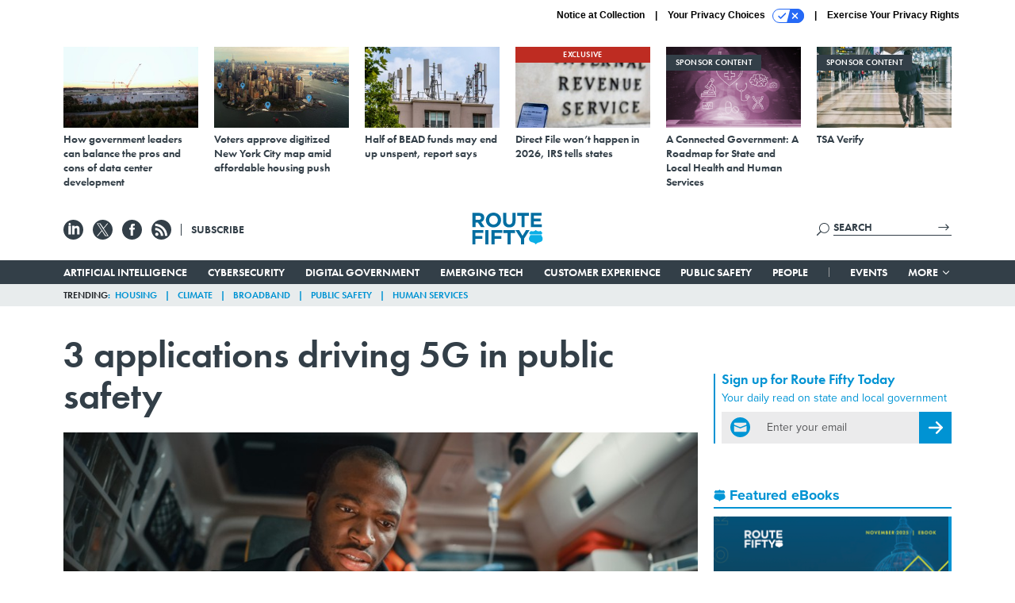

--- FILE ---
content_type: text/html; charset=utf-8
request_url: https://www.google.com/recaptcha/api2/anchor?ar=1&k=6LdOl7YqAAAAABKtsfQAMJd68i9_0s1IP1QM3v7N&co=aHR0cHM6Ly93d3cucm91dGUtZmlmdHkuY29tOjQ0Mw..&hl=en&v=PoyoqOPhxBO7pBk68S4YbpHZ&size=normal&anchor-ms=20000&execute-ms=30000&cb=xg5mbzi8buik
body_size: 49390
content:
<!DOCTYPE HTML><html dir="ltr" lang="en"><head><meta http-equiv="Content-Type" content="text/html; charset=UTF-8">
<meta http-equiv="X-UA-Compatible" content="IE=edge">
<title>reCAPTCHA</title>
<style type="text/css">
/* cyrillic-ext */
@font-face {
  font-family: 'Roboto';
  font-style: normal;
  font-weight: 400;
  font-stretch: 100%;
  src: url(//fonts.gstatic.com/s/roboto/v48/KFO7CnqEu92Fr1ME7kSn66aGLdTylUAMa3GUBHMdazTgWw.woff2) format('woff2');
  unicode-range: U+0460-052F, U+1C80-1C8A, U+20B4, U+2DE0-2DFF, U+A640-A69F, U+FE2E-FE2F;
}
/* cyrillic */
@font-face {
  font-family: 'Roboto';
  font-style: normal;
  font-weight: 400;
  font-stretch: 100%;
  src: url(//fonts.gstatic.com/s/roboto/v48/KFO7CnqEu92Fr1ME7kSn66aGLdTylUAMa3iUBHMdazTgWw.woff2) format('woff2');
  unicode-range: U+0301, U+0400-045F, U+0490-0491, U+04B0-04B1, U+2116;
}
/* greek-ext */
@font-face {
  font-family: 'Roboto';
  font-style: normal;
  font-weight: 400;
  font-stretch: 100%;
  src: url(//fonts.gstatic.com/s/roboto/v48/KFO7CnqEu92Fr1ME7kSn66aGLdTylUAMa3CUBHMdazTgWw.woff2) format('woff2');
  unicode-range: U+1F00-1FFF;
}
/* greek */
@font-face {
  font-family: 'Roboto';
  font-style: normal;
  font-weight: 400;
  font-stretch: 100%;
  src: url(//fonts.gstatic.com/s/roboto/v48/KFO7CnqEu92Fr1ME7kSn66aGLdTylUAMa3-UBHMdazTgWw.woff2) format('woff2');
  unicode-range: U+0370-0377, U+037A-037F, U+0384-038A, U+038C, U+038E-03A1, U+03A3-03FF;
}
/* math */
@font-face {
  font-family: 'Roboto';
  font-style: normal;
  font-weight: 400;
  font-stretch: 100%;
  src: url(//fonts.gstatic.com/s/roboto/v48/KFO7CnqEu92Fr1ME7kSn66aGLdTylUAMawCUBHMdazTgWw.woff2) format('woff2');
  unicode-range: U+0302-0303, U+0305, U+0307-0308, U+0310, U+0312, U+0315, U+031A, U+0326-0327, U+032C, U+032F-0330, U+0332-0333, U+0338, U+033A, U+0346, U+034D, U+0391-03A1, U+03A3-03A9, U+03B1-03C9, U+03D1, U+03D5-03D6, U+03F0-03F1, U+03F4-03F5, U+2016-2017, U+2034-2038, U+203C, U+2040, U+2043, U+2047, U+2050, U+2057, U+205F, U+2070-2071, U+2074-208E, U+2090-209C, U+20D0-20DC, U+20E1, U+20E5-20EF, U+2100-2112, U+2114-2115, U+2117-2121, U+2123-214F, U+2190, U+2192, U+2194-21AE, U+21B0-21E5, U+21F1-21F2, U+21F4-2211, U+2213-2214, U+2216-22FF, U+2308-230B, U+2310, U+2319, U+231C-2321, U+2336-237A, U+237C, U+2395, U+239B-23B7, U+23D0, U+23DC-23E1, U+2474-2475, U+25AF, U+25B3, U+25B7, U+25BD, U+25C1, U+25CA, U+25CC, U+25FB, U+266D-266F, U+27C0-27FF, U+2900-2AFF, U+2B0E-2B11, U+2B30-2B4C, U+2BFE, U+3030, U+FF5B, U+FF5D, U+1D400-1D7FF, U+1EE00-1EEFF;
}
/* symbols */
@font-face {
  font-family: 'Roboto';
  font-style: normal;
  font-weight: 400;
  font-stretch: 100%;
  src: url(//fonts.gstatic.com/s/roboto/v48/KFO7CnqEu92Fr1ME7kSn66aGLdTylUAMaxKUBHMdazTgWw.woff2) format('woff2');
  unicode-range: U+0001-000C, U+000E-001F, U+007F-009F, U+20DD-20E0, U+20E2-20E4, U+2150-218F, U+2190, U+2192, U+2194-2199, U+21AF, U+21E6-21F0, U+21F3, U+2218-2219, U+2299, U+22C4-22C6, U+2300-243F, U+2440-244A, U+2460-24FF, U+25A0-27BF, U+2800-28FF, U+2921-2922, U+2981, U+29BF, U+29EB, U+2B00-2BFF, U+4DC0-4DFF, U+FFF9-FFFB, U+10140-1018E, U+10190-1019C, U+101A0, U+101D0-101FD, U+102E0-102FB, U+10E60-10E7E, U+1D2C0-1D2D3, U+1D2E0-1D37F, U+1F000-1F0FF, U+1F100-1F1AD, U+1F1E6-1F1FF, U+1F30D-1F30F, U+1F315, U+1F31C, U+1F31E, U+1F320-1F32C, U+1F336, U+1F378, U+1F37D, U+1F382, U+1F393-1F39F, U+1F3A7-1F3A8, U+1F3AC-1F3AF, U+1F3C2, U+1F3C4-1F3C6, U+1F3CA-1F3CE, U+1F3D4-1F3E0, U+1F3ED, U+1F3F1-1F3F3, U+1F3F5-1F3F7, U+1F408, U+1F415, U+1F41F, U+1F426, U+1F43F, U+1F441-1F442, U+1F444, U+1F446-1F449, U+1F44C-1F44E, U+1F453, U+1F46A, U+1F47D, U+1F4A3, U+1F4B0, U+1F4B3, U+1F4B9, U+1F4BB, U+1F4BF, U+1F4C8-1F4CB, U+1F4D6, U+1F4DA, U+1F4DF, U+1F4E3-1F4E6, U+1F4EA-1F4ED, U+1F4F7, U+1F4F9-1F4FB, U+1F4FD-1F4FE, U+1F503, U+1F507-1F50B, U+1F50D, U+1F512-1F513, U+1F53E-1F54A, U+1F54F-1F5FA, U+1F610, U+1F650-1F67F, U+1F687, U+1F68D, U+1F691, U+1F694, U+1F698, U+1F6AD, U+1F6B2, U+1F6B9-1F6BA, U+1F6BC, U+1F6C6-1F6CF, U+1F6D3-1F6D7, U+1F6E0-1F6EA, U+1F6F0-1F6F3, U+1F6F7-1F6FC, U+1F700-1F7FF, U+1F800-1F80B, U+1F810-1F847, U+1F850-1F859, U+1F860-1F887, U+1F890-1F8AD, U+1F8B0-1F8BB, U+1F8C0-1F8C1, U+1F900-1F90B, U+1F93B, U+1F946, U+1F984, U+1F996, U+1F9E9, U+1FA00-1FA6F, U+1FA70-1FA7C, U+1FA80-1FA89, U+1FA8F-1FAC6, U+1FACE-1FADC, U+1FADF-1FAE9, U+1FAF0-1FAF8, U+1FB00-1FBFF;
}
/* vietnamese */
@font-face {
  font-family: 'Roboto';
  font-style: normal;
  font-weight: 400;
  font-stretch: 100%;
  src: url(//fonts.gstatic.com/s/roboto/v48/KFO7CnqEu92Fr1ME7kSn66aGLdTylUAMa3OUBHMdazTgWw.woff2) format('woff2');
  unicode-range: U+0102-0103, U+0110-0111, U+0128-0129, U+0168-0169, U+01A0-01A1, U+01AF-01B0, U+0300-0301, U+0303-0304, U+0308-0309, U+0323, U+0329, U+1EA0-1EF9, U+20AB;
}
/* latin-ext */
@font-face {
  font-family: 'Roboto';
  font-style: normal;
  font-weight: 400;
  font-stretch: 100%;
  src: url(//fonts.gstatic.com/s/roboto/v48/KFO7CnqEu92Fr1ME7kSn66aGLdTylUAMa3KUBHMdazTgWw.woff2) format('woff2');
  unicode-range: U+0100-02BA, U+02BD-02C5, U+02C7-02CC, U+02CE-02D7, U+02DD-02FF, U+0304, U+0308, U+0329, U+1D00-1DBF, U+1E00-1E9F, U+1EF2-1EFF, U+2020, U+20A0-20AB, U+20AD-20C0, U+2113, U+2C60-2C7F, U+A720-A7FF;
}
/* latin */
@font-face {
  font-family: 'Roboto';
  font-style: normal;
  font-weight: 400;
  font-stretch: 100%;
  src: url(//fonts.gstatic.com/s/roboto/v48/KFO7CnqEu92Fr1ME7kSn66aGLdTylUAMa3yUBHMdazQ.woff2) format('woff2');
  unicode-range: U+0000-00FF, U+0131, U+0152-0153, U+02BB-02BC, U+02C6, U+02DA, U+02DC, U+0304, U+0308, U+0329, U+2000-206F, U+20AC, U+2122, U+2191, U+2193, U+2212, U+2215, U+FEFF, U+FFFD;
}
/* cyrillic-ext */
@font-face {
  font-family: 'Roboto';
  font-style: normal;
  font-weight: 500;
  font-stretch: 100%;
  src: url(//fonts.gstatic.com/s/roboto/v48/KFO7CnqEu92Fr1ME7kSn66aGLdTylUAMa3GUBHMdazTgWw.woff2) format('woff2');
  unicode-range: U+0460-052F, U+1C80-1C8A, U+20B4, U+2DE0-2DFF, U+A640-A69F, U+FE2E-FE2F;
}
/* cyrillic */
@font-face {
  font-family: 'Roboto';
  font-style: normal;
  font-weight: 500;
  font-stretch: 100%;
  src: url(//fonts.gstatic.com/s/roboto/v48/KFO7CnqEu92Fr1ME7kSn66aGLdTylUAMa3iUBHMdazTgWw.woff2) format('woff2');
  unicode-range: U+0301, U+0400-045F, U+0490-0491, U+04B0-04B1, U+2116;
}
/* greek-ext */
@font-face {
  font-family: 'Roboto';
  font-style: normal;
  font-weight: 500;
  font-stretch: 100%;
  src: url(//fonts.gstatic.com/s/roboto/v48/KFO7CnqEu92Fr1ME7kSn66aGLdTylUAMa3CUBHMdazTgWw.woff2) format('woff2');
  unicode-range: U+1F00-1FFF;
}
/* greek */
@font-face {
  font-family: 'Roboto';
  font-style: normal;
  font-weight: 500;
  font-stretch: 100%;
  src: url(//fonts.gstatic.com/s/roboto/v48/KFO7CnqEu92Fr1ME7kSn66aGLdTylUAMa3-UBHMdazTgWw.woff2) format('woff2');
  unicode-range: U+0370-0377, U+037A-037F, U+0384-038A, U+038C, U+038E-03A1, U+03A3-03FF;
}
/* math */
@font-face {
  font-family: 'Roboto';
  font-style: normal;
  font-weight: 500;
  font-stretch: 100%;
  src: url(//fonts.gstatic.com/s/roboto/v48/KFO7CnqEu92Fr1ME7kSn66aGLdTylUAMawCUBHMdazTgWw.woff2) format('woff2');
  unicode-range: U+0302-0303, U+0305, U+0307-0308, U+0310, U+0312, U+0315, U+031A, U+0326-0327, U+032C, U+032F-0330, U+0332-0333, U+0338, U+033A, U+0346, U+034D, U+0391-03A1, U+03A3-03A9, U+03B1-03C9, U+03D1, U+03D5-03D6, U+03F0-03F1, U+03F4-03F5, U+2016-2017, U+2034-2038, U+203C, U+2040, U+2043, U+2047, U+2050, U+2057, U+205F, U+2070-2071, U+2074-208E, U+2090-209C, U+20D0-20DC, U+20E1, U+20E5-20EF, U+2100-2112, U+2114-2115, U+2117-2121, U+2123-214F, U+2190, U+2192, U+2194-21AE, U+21B0-21E5, U+21F1-21F2, U+21F4-2211, U+2213-2214, U+2216-22FF, U+2308-230B, U+2310, U+2319, U+231C-2321, U+2336-237A, U+237C, U+2395, U+239B-23B7, U+23D0, U+23DC-23E1, U+2474-2475, U+25AF, U+25B3, U+25B7, U+25BD, U+25C1, U+25CA, U+25CC, U+25FB, U+266D-266F, U+27C0-27FF, U+2900-2AFF, U+2B0E-2B11, U+2B30-2B4C, U+2BFE, U+3030, U+FF5B, U+FF5D, U+1D400-1D7FF, U+1EE00-1EEFF;
}
/* symbols */
@font-face {
  font-family: 'Roboto';
  font-style: normal;
  font-weight: 500;
  font-stretch: 100%;
  src: url(//fonts.gstatic.com/s/roboto/v48/KFO7CnqEu92Fr1ME7kSn66aGLdTylUAMaxKUBHMdazTgWw.woff2) format('woff2');
  unicode-range: U+0001-000C, U+000E-001F, U+007F-009F, U+20DD-20E0, U+20E2-20E4, U+2150-218F, U+2190, U+2192, U+2194-2199, U+21AF, U+21E6-21F0, U+21F3, U+2218-2219, U+2299, U+22C4-22C6, U+2300-243F, U+2440-244A, U+2460-24FF, U+25A0-27BF, U+2800-28FF, U+2921-2922, U+2981, U+29BF, U+29EB, U+2B00-2BFF, U+4DC0-4DFF, U+FFF9-FFFB, U+10140-1018E, U+10190-1019C, U+101A0, U+101D0-101FD, U+102E0-102FB, U+10E60-10E7E, U+1D2C0-1D2D3, U+1D2E0-1D37F, U+1F000-1F0FF, U+1F100-1F1AD, U+1F1E6-1F1FF, U+1F30D-1F30F, U+1F315, U+1F31C, U+1F31E, U+1F320-1F32C, U+1F336, U+1F378, U+1F37D, U+1F382, U+1F393-1F39F, U+1F3A7-1F3A8, U+1F3AC-1F3AF, U+1F3C2, U+1F3C4-1F3C6, U+1F3CA-1F3CE, U+1F3D4-1F3E0, U+1F3ED, U+1F3F1-1F3F3, U+1F3F5-1F3F7, U+1F408, U+1F415, U+1F41F, U+1F426, U+1F43F, U+1F441-1F442, U+1F444, U+1F446-1F449, U+1F44C-1F44E, U+1F453, U+1F46A, U+1F47D, U+1F4A3, U+1F4B0, U+1F4B3, U+1F4B9, U+1F4BB, U+1F4BF, U+1F4C8-1F4CB, U+1F4D6, U+1F4DA, U+1F4DF, U+1F4E3-1F4E6, U+1F4EA-1F4ED, U+1F4F7, U+1F4F9-1F4FB, U+1F4FD-1F4FE, U+1F503, U+1F507-1F50B, U+1F50D, U+1F512-1F513, U+1F53E-1F54A, U+1F54F-1F5FA, U+1F610, U+1F650-1F67F, U+1F687, U+1F68D, U+1F691, U+1F694, U+1F698, U+1F6AD, U+1F6B2, U+1F6B9-1F6BA, U+1F6BC, U+1F6C6-1F6CF, U+1F6D3-1F6D7, U+1F6E0-1F6EA, U+1F6F0-1F6F3, U+1F6F7-1F6FC, U+1F700-1F7FF, U+1F800-1F80B, U+1F810-1F847, U+1F850-1F859, U+1F860-1F887, U+1F890-1F8AD, U+1F8B0-1F8BB, U+1F8C0-1F8C1, U+1F900-1F90B, U+1F93B, U+1F946, U+1F984, U+1F996, U+1F9E9, U+1FA00-1FA6F, U+1FA70-1FA7C, U+1FA80-1FA89, U+1FA8F-1FAC6, U+1FACE-1FADC, U+1FADF-1FAE9, U+1FAF0-1FAF8, U+1FB00-1FBFF;
}
/* vietnamese */
@font-face {
  font-family: 'Roboto';
  font-style: normal;
  font-weight: 500;
  font-stretch: 100%;
  src: url(//fonts.gstatic.com/s/roboto/v48/KFO7CnqEu92Fr1ME7kSn66aGLdTylUAMa3OUBHMdazTgWw.woff2) format('woff2');
  unicode-range: U+0102-0103, U+0110-0111, U+0128-0129, U+0168-0169, U+01A0-01A1, U+01AF-01B0, U+0300-0301, U+0303-0304, U+0308-0309, U+0323, U+0329, U+1EA0-1EF9, U+20AB;
}
/* latin-ext */
@font-face {
  font-family: 'Roboto';
  font-style: normal;
  font-weight: 500;
  font-stretch: 100%;
  src: url(//fonts.gstatic.com/s/roboto/v48/KFO7CnqEu92Fr1ME7kSn66aGLdTylUAMa3KUBHMdazTgWw.woff2) format('woff2');
  unicode-range: U+0100-02BA, U+02BD-02C5, U+02C7-02CC, U+02CE-02D7, U+02DD-02FF, U+0304, U+0308, U+0329, U+1D00-1DBF, U+1E00-1E9F, U+1EF2-1EFF, U+2020, U+20A0-20AB, U+20AD-20C0, U+2113, U+2C60-2C7F, U+A720-A7FF;
}
/* latin */
@font-face {
  font-family: 'Roboto';
  font-style: normal;
  font-weight: 500;
  font-stretch: 100%;
  src: url(//fonts.gstatic.com/s/roboto/v48/KFO7CnqEu92Fr1ME7kSn66aGLdTylUAMa3yUBHMdazQ.woff2) format('woff2');
  unicode-range: U+0000-00FF, U+0131, U+0152-0153, U+02BB-02BC, U+02C6, U+02DA, U+02DC, U+0304, U+0308, U+0329, U+2000-206F, U+20AC, U+2122, U+2191, U+2193, U+2212, U+2215, U+FEFF, U+FFFD;
}
/* cyrillic-ext */
@font-face {
  font-family: 'Roboto';
  font-style: normal;
  font-weight: 900;
  font-stretch: 100%;
  src: url(//fonts.gstatic.com/s/roboto/v48/KFO7CnqEu92Fr1ME7kSn66aGLdTylUAMa3GUBHMdazTgWw.woff2) format('woff2');
  unicode-range: U+0460-052F, U+1C80-1C8A, U+20B4, U+2DE0-2DFF, U+A640-A69F, U+FE2E-FE2F;
}
/* cyrillic */
@font-face {
  font-family: 'Roboto';
  font-style: normal;
  font-weight: 900;
  font-stretch: 100%;
  src: url(//fonts.gstatic.com/s/roboto/v48/KFO7CnqEu92Fr1ME7kSn66aGLdTylUAMa3iUBHMdazTgWw.woff2) format('woff2');
  unicode-range: U+0301, U+0400-045F, U+0490-0491, U+04B0-04B1, U+2116;
}
/* greek-ext */
@font-face {
  font-family: 'Roboto';
  font-style: normal;
  font-weight: 900;
  font-stretch: 100%;
  src: url(//fonts.gstatic.com/s/roboto/v48/KFO7CnqEu92Fr1ME7kSn66aGLdTylUAMa3CUBHMdazTgWw.woff2) format('woff2');
  unicode-range: U+1F00-1FFF;
}
/* greek */
@font-face {
  font-family: 'Roboto';
  font-style: normal;
  font-weight: 900;
  font-stretch: 100%;
  src: url(//fonts.gstatic.com/s/roboto/v48/KFO7CnqEu92Fr1ME7kSn66aGLdTylUAMa3-UBHMdazTgWw.woff2) format('woff2');
  unicode-range: U+0370-0377, U+037A-037F, U+0384-038A, U+038C, U+038E-03A1, U+03A3-03FF;
}
/* math */
@font-face {
  font-family: 'Roboto';
  font-style: normal;
  font-weight: 900;
  font-stretch: 100%;
  src: url(//fonts.gstatic.com/s/roboto/v48/KFO7CnqEu92Fr1ME7kSn66aGLdTylUAMawCUBHMdazTgWw.woff2) format('woff2');
  unicode-range: U+0302-0303, U+0305, U+0307-0308, U+0310, U+0312, U+0315, U+031A, U+0326-0327, U+032C, U+032F-0330, U+0332-0333, U+0338, U+033A, U+0346, U+034D, U+0391-03A1, U+03A3-03A9, U+03B1-03C9, U+03D1, U+03D5-03D6, U+03F0-03F1, U+03F4-03F5, U+2016-2017, U+2034-2038, U+203C, U+2040, U+2043, U+2047, U+2050, U+2057, U+205F, U+2070-2071, U+2074-208E, U+2090-209C, U+20D0-20DC, U+20E1, U+20E5-20EF, U+2100-2112, U+2114-2115, U+2117-2121, U+2123-214F, U+2190, U+2192, U+2194-21AE, U+21B0-21E5, U+21F1-21F2, U+21F4-2211, U+2213-2214, U+2216-22FF, U+2308-230B, U+2310, U+2319, U+231C-2321, U+2336-237A, U+237C, U+2395, U+239B-23B7, U+23D0, U+23DC-23E1, U+2474-2475, U+25AF, U+25B3, U+25B7, U+25BD, U+25C1, U+25CA, U+25CC, U+25FB, U+266D-266F, U+27C0-27FF, U+2900-2AFF, U+2B0E-2B11, U+2B30-2B4C, U+2BFE, U+3030, U+FF5B, U+FF5D, U+1D400-1D7FF, U+1EE00-1EEFF;
}
/* symbols */
@font-face {
  font-family: 'Roboto';
  font-style: normal;
  font-weight: 900;
  font-stretch: 100%;
  src: url(//fonts.gstatic.com/s/roboto/v48/KFO7CnqEu92Fr1ME7kSn66aGLdTylUAMaxKUBHMdazTgWw.woff2) format('woff2');
  unicode-range: U+0001-000C, U+000E-001F, U+007F-009F, U+20DD-20E0, U+20E2-20E4, U+2150-218F, U+2190, U+2192, U+2194-2199, U+21AF, U+21E6-21F0, U+21F3, U+2218-2219, U+2299, U+22C4-22C6, U+2300-243F, U+2440-244A, U+2460-24FF, U+25A0-27BF, U+2800-28FF, U+2921-2922, U+2981, U+29BF, U+29EB, U+2B00-2BFF, U+4DC0-4DFF, U+FFF9-FFFB, U+10140-1018E, U+10190-1019C, U+101A0, U+101D0-101FD, U+102E0-102FB, U+10E60-10E7E, U+1D2C0-1D2D3, U+1D2E0-1D37F, U+1F000-1F0FF, U+1F100-1F1AD, U+1F1E6-1F1FF, U+1F30D-1F30F, U+1F315, U+1F31C, U+1F31E, U+1F320-1F32C, U+1F336, U+1F378, U+1F37D, U+1F382, U+1F393-1F39F, U+1F3A7-1F3A8, U+1F3AC-1F3AF, U+1F3C2, U+1F3C4-1F3C6, U+1F3CA-1F3CE, U+1F3D4-1F3E0, U+1F3ED, U+1F3F1-1F3F3, U+1F3F5-1F3F7, U+1F408, U+1F415, U+1F41F, U+1F426, U+1F43F, U+1F441-1F442, U+1F444, U+1F446-1F449, U+1F44C-1F44E, U+1F453, U+1F46A, U+1F47D, U+1F4A3, U+1F4B0, U+1F4B3, U+1F4B9, U+1F4BB, U+1F4BF, U+1F4C8-1F4CB, U+1F4D6, U+1F4DA, U+1F4DF, U+1F4E3-1F4E6, U+1F4EA-1F4ED, U+1F4F7, U+1F4F9-1F4FB, U+1F4FD-1F4FE, U+1F503, U+1F507-1F50B, U+1F50D, U+1F512-1F513, U+1F53E-1F54A, U+1F54F-1F5FA, U+1F610, U+1F650-1F67F, U+1F687, U+1F68D, U+1F691, U+1F694, U+1F698, U+1F6AD, U+1F6B2, U+1F6B9-1F6BA, U+1F6BC, U+1F6C6-1F6CF, U+1F6D3-1F6D7, U+1F6E0-1F6EA, U+1F6F0-1F6F3, U+1F6F7-1F6FC, U+1F700-1F7FF, U+1F800-1F80B, U+1F810-1F847, U+1F850-1F859, U+1F860-1F887, U+1F890-1F8AD, U+1F8B0-1F8BB, U+1F8C0-1F8C1, U+1F900-1F90B, U+1F93B, U+1F946, U+1F984, U+1F996, U+1F9E9, U+1FA00-1FA6F, U+1FA70-1FA7C, U+1FA80-1FA89, U+1FA8F-1FAC6, U+1FACE-1FADC, U+1FADF-1FAE9, U+1FAF0-1FAF8, U+1FB00-1FBFF;
}
/* vietnamese */
@font-face {
  font-family: 'Roboto';
  font-style: normal;
  font-weight: 900;
  font-stretch: 100%;
  src: url(//fonts.gstatic.com/s/roboto/v48/KFO7CnqEu92Fr1ME7kSn66aGLdTylUAMa3OUBHMdazTgWw.woff2) format('woff2');
  unicode-range: U+0102-0103, U+0110-0111, U+0128-0129, U+0168-0169, U+01A0-01A1, U+01AF-01B0, U+0300-0301, U+0303-0304, U+0308-0309, U+0323, U+0329, U+1EA0-1EF9, U+20AB;
}
/* latin-ext */
@font-face {
  font-family: 'Roboto';
  font-style: normal;
  font-weight: 900;
  font-stretch: 100%;
  src: url(//fonts.gstatic.com/s/roboto/v48/KFO7CnqEu92Fr1ME7kSn66aGLdTylUAMa3KUBHMdazTgWw.woff2) format('woff2');
  unicode-range: U+0100-02BA, U+02BD-02C5, U+02C7-02CC, U+02CE-02D7, U+02DD-02FF, U+0304, U+0308, U+0329, U+1D00-1DBF, U+1E00-1E9F, U+1EF2-1EFF, U+2020, U+20A0-20AB, U+20AD-20C0, U+2113, U+2C60-2C7F, U+A720-A7FF;
}
/* latin */
@font-face {
  font-family: 'Roboto';
  font-style: normal;
  font-weight: 900;
  font-stretch: 100%;
  src: url(//fonts.gstatic.com/s/roboto/v48/KFO7CnqEu92Fr1ME7kSn66aGLdTylUAMa3yUBHMdazQ.woff2) format('woff2');
  unicode-range: U+0000-00FF, U+0131, U+0152-0153, U+02BB-02BC, U+02C6, U+02DA, U+02DC, U+0304, U+0308, U+0329, U+2000-206F, U+20AC, U+2122, U+2191, U+2193, U+2212, U+2215, U+FEFF, U+FFFD;
}

</style>
<link rel="stylesheet" type="text/css" href="https://www.gstatic.com/recaptcha/releases/PoyoqOPhxBO7pBk68S4YbpHZ/styles__ltr.css">
<script nonce="rpJvq6H5xqh1NCn5yCSLaQ" type="text/javascript">window['__recaptcha_api'] = 'https://www.google.com/recaptcha/api2/';</script>
<script type="text/javascript" src="https://www.gstatic.com/recaptcha/releases/PoyoqOPhxBO7pBk68S4YbpHZ/recaptcha__en.js" nonce="rpJvq6H5xqh1NCn5yCSLaQ">
      
    </script></head>
<body><div id="rc-anchor-alert" class="rc-anchor-alert"></div>
<input type="hidden" id="recaptcha-token" value="[base64]">
<script type="text/javascript" nonce="rpJvq6H5xqh1NCn5yCSLaQ">
      recaptcha.anchor.Main.init("[\x22ainput\x22,[\x22bgdata\x22,\x22\x22,\[base64]/[base64]/UltIKytdPWE6KGE8MjA0OD9SW0grK109YT4+NnwxOTI6KChhJjY0NTEyKT09NTUyOTYmJnErMTxoLmxlbmd0aCYmKGguY2hhckNvZGVBdChxKzEpJjY0NTEyKT09NTYzMjA/[base64]/MjU1OlI/[base64]/[base64]/[base64]/[base64]/[base64]/[base64]/[base64]/[base64]/[base64]/[base64]\x22,\[base64]\x22,\x22NcKUUcK4JcKfwopJwo7CtDgFwqRfw47DlClUwrzCvkYdwrrDonFqFsOfwodAw6HDnnDCnF8fwprCo8O/[base64]/wr/[base64]/[base64]/[base64]/YFw8UcK2wrPDmsOyw5kyKCU9wp14XE3Cty7DusOYw6vCh8KzW8KWXBPDlE89woorw5NkwpvCgx3DqMOhbzvDp1zDrsKCwrHDuhbDtW/[base64]/CrcOOa37DrcORQk/DgRFSVVgxwqVXwo9lw4HCpcKPwoPChMKlwpUqUTTDnWkww4LCksKnezdFw69jw5FlwqXCisKWw6LDmMOxYA9Zwqs9w7hqaSDCjMKNw5EPwodIwr9TW0bCs8OqKDE4JBrCnsKiOMK5woPDj8OdVcKWw6odFsKhw7IVw6HCmcKAYFV3wr0Bw7RQwoQ/w7jDlsKQYcKIwo9eawTCo1Uhw6U9SDApwpkWw73Dj8OJwp7DjMK1wrtYw4ADJGnDkMK6wr/DqE7CscOVV8Kmw73Cs8KSUcKyOsOITXbDscKqUCTDr8KZJMOtXnvChcORQcO5w7tmdcKow7/Ch11TwqQyfgwewrDDhlvDv8O/w6LDrsK/GR1vw5bDlsOZwr/Cg3rCvw9VwrVyacOibMOLwqnCgsKEwqDCrXrCnMO6fcKcd8KQw6TDvHtFY2hORsKEXsOYB8OrwonCuMOOwosuw75pwqnCvT8GwpnCpAHDjirCvGLCgSAHw7/DncKQHcKywoZjSwAjwr3CqsOaKnXCszVQwqsywrh8PsKxJU4yZ8KlNiXDrjlgwrwvwpzDpcOrUcOBIMK+wotTw7LCiMKZa8K1XsKASsK9KWodw4HCuMOdEljCt2/Dp8OaUlI/[base64]/[base64]/DlsOBElPDrS/[base64]/DkyHDgQYDNMO0w44mw4EYw6YLYMO0DijDs8Kdw6E7ZsKGT8KKJmXDtMOAAwICw44Uw5bDvMK+eCrCn8Ore8OuesKBQsOqBMKvLsKcwovCuVUEwp1SfMKvFcKOw6Few4tdXsO8SsKMUMOdBcKkw6kGGUvCvQbDgsOFwp3Du8K0WsKmw6bDs8K0w7F4NMO/[base64]/[base64]/DjgTCusOYYMKdLcKNw6PCg8KeDxIRwqTCqsKUJsKlMA3DpnTCscOZw5k1BkDCnQzCqMOiwpvDrE4dM8OFwphewrp2wp8dOQNVKE0rw6fDm0QCBcKQw7Naw55uw6vCi8Kuw4vDt3g5w45WwrgxPhF+wr8Bw4IDwp/DqBEJwqHCqcOlw6BPVMOJeMO8w5ZJwoPCkCrCtcOzw6zDgsO+wocXa8K5w5ZYfMKHwq7DoMKCwoRFWsKFwrZvwo/CngHCh8OOwpJhGMO7e0FCwrvCjsKiJMKXZUFmQsOzwo9dc8KvIcKDw7oLLQ8ZYsOjOcKIwp5nM8OOV8Ozw4Brw5rDkErDucOEw5fDk1/[base64]/[base64]/Ck3HCpcO/GEjCm8OvwpLCgmoCw7phwrfCkEPDisOBwqw0wr4GWADDqAPChsKZw6cQw4bCmcKbwoLCpMKHFCgOwp/Cgj4+OXTCqcOqTsOIFsK3w6RPVsKWecKIw7ogalt/FVxnwqrDkiLCvXITUMOPRlbDlcKRK0DCqMOmKMOuw4hJO0/Cnh9XdyHDmnFqwosvwqDDoGwpw4UbJcOtX2MuE8Orw7IUwr54CxVSKMOJw40TaMKqY8KpWcOJf3LCtMObwrVYw6nDkMOHwrDDtsOfRDnDuMK0JsONNcK7BHHDtCbDqsOuw7vCmcOvw71OwovDlsO/wr7CkMOPUmJoPcK5wq9Lw5LCuXN7fjvDrEcRRMOMw63DmsO9w74TdMKQZcOcQ8K+w4jCoQEKBcKAw4/DlHfDk8OPTAg/wrrDhzgEMcOBWEjCkcKHw6U0w5FpwpfDp0JWw7LDsMK0w4rCp2RHw5XDpMOOHHpswp/CpsKJasKYwp1yRE53woMrwr/DkFYbwrbCnyFxZzrDnQHCrAnDrMKBDsOTwrMWf3vCjSPDsVzCtSHDmAYww65ow71Aw4/Crn3Dp2bCrcKnZ1LCpC/CqsK9IcKZICRaDELDqVwYwrDClMOgw4/Cu8OmwoXDizjCu23DjFXDojjDk8KVd8KcwpQuw65ncWpqwq7CkGpOw64qGUh6w6RXKcKzNDHCp2FuwqIbZMK8GcKRwrkRw5HDosO3Y8OsCsOfGlsNw7HDkMKzHVhHRsKvwqErwofDnQXDg0TDl8KqwqAQShkuQV4mwpJEw74Nw6wNw5JiL20uE2vDgy8iwpl/[base64]/DucOqKEkvwqDCjsKLQcKJCm/DnS3DsMKBV8KdQcOAcsOmw40Qw6PDoRJ2w4AeRcOKw4bDrsOaTSMew6DChcOBcsK8f2I6wp8oWsKYwpZWHMO2b8OAw6UqwrnCsyAufsKGHMK4HH3DpsOqSMOuw77CpCQBEFIZMgItXT12wrjCiC9zUMOhw7PDucOww7DDrcOQXMOCwo/CtcOtw53CrlZfecOlRyjDlsO1w5oNwr/[base64]/Cp8KNw7nDhQbDh3lwEcKnwpZrTcOMK03CozhWwo/CuMOMwp3DgMOFw6PDrjPClA/[base64]/wqRSwprDlMKZJ2BsNMKfwonCm8OCLMOmw4TCn8KrLBnDrV9ywpUvGVgxw6N0w5DDicKbI8KAbCYyccKxwqo/fHFbeXzDiMOcwpABwpPDrFnDnlYATUJgw5p2wo/CscObwoM+w5HCkw/[base64]/CqsOnw5vCksKUDRBYw45bwrBKDUdAFcOAHsKswoPCqMOiPk3DncKQwqo9wqBswpdaw5nDqsKyZMOPwpnDmTTDvUHCr8KcHcO7Mygdw4HDk8KfwrLDlhNCw5vDu8KSw4gTSMO0NcKtf8OEUTcrbMKew6vDkmV5ecOpbVkMbx/Ci1nDlcKoJ3Vpw5PCvHt5woxLOCrDtTFqwojDuF7CsE02SUFTw5DClEBmWcO2wpciwq/DjCMrw6DCoQ5UZsOvfcKTPcK0FMKAclDDjnJKw7HCvGfDmy9dH8OPw6gIwpbCvMOKasOcCV7CtcOvYsOceMKhw53DgsKqMRxfTMOuwonCk0XCkGEQw41saMKsw57Dt8OMHVVdb8O1wr3CqHtLd8KHw5/Cil/DnMOPw5ZwWnofwrPDjnnDrMODw6U/woXDuMKywqTDuEZZdEnCnMKSGMK5wpjCrsO9wqY3w4rDtsKvMG7DhsKMSQTClcKxazfCoS/[base64]/DXzCoUjCvmjCv8KeJsOOEcKZVcOQY0dECH4dwoxRKMKVw57ColkOw5sFw43DnMONRcKbw59kw6rDnQjDhzo2ITvDolLCgBg5w6hEw6gMdHjCpsOSw4/[base64]/[base64]/[base64]/[base64]/wqhOc8OUw6DCmCItIcK2fE7ChsOae8Oow5Ycw7xPw616w4wuHMKAHCdIwoc3w4jCrMKeF246w47DozUyI8Oiw4PCssKNwq0NFEfDnsKibMO7HR7ClirDlBjCtMKcCj/DsQ7CsxPDqcKtworCnWkWEFIUaTAjWMOif8O0w7TCsWDDhmkNw4XCi0N5JxzDuS7DkcO5wo7CsWYSXsOkwrEfw5pjwr/CvMK/w7YCdcOGIigxwoRgw4PCh8KSeDMOIR4FwoF7wqMdwqHDgU/DsMONwrU1f8KYwqfCqRLCmj/CrMOXRjjDlkJVFTjCgcKvX218OgHDhMKATgdLFMO1w4ZQQ8Kaw6fCjhfDjER/w7VfLkl5w5FAclXDlFLCiQTDm8ONw4rCvCM8JV7CpHU1w5DCh8KkSEhvMEbDgS4PbsKWwpTCnm7CtlDDi8Ojw63Dog/Cqx7CkcOCworCosKtYcO8w7hwK3JdRn/[base64]/DhRjDvMK+woxKwrtAC1dOwoHDk8K9w6DCjiEpw7XDvcK0w7R0dGxDwojDjSPCpxsww63DuwLDrwgEwpbDgAPCjWcCw4XCpmzDmsOzM8O4bsK5wrTDpy/CusORBcOiWml/[base64]/CkVYqwqQiw5oGH8KlXjzDgMOGX8O6wpIJacO3w7bDncKNAR/DicKfwp19wqbCuMOjQBoIDMK+wozDhsK2wrU7GglmGhV2wqnCrcKpwqnDhsKCEMOeJsOAwofDi8ODC3Bvwrc4w7MqXgxdw7/Dt2HCrxUWKsO5w6ISYVJ1w6nDo8K6JnDCqnACeGB2RsK8P8K+wpvDqcK0w5kSWMKRwpnDjMKdw6kCE2t3XMKIw4tpX8K3Bh/Dp07Do14LWcOjw4PDpn4Ea0EkwqbDgksgw7TDnlEZMWZHDsKCQ251w5XCqzDClMKPIsKuw6vCn3xUwodhYHwQUD/CvcOtw75bwpbDocOMJEllMsKbcwzCkjPDgcOQbR1yBjDDnMKiBzkoTB0AwqAGw7HDkGbDhcOyGcKjO0PCqcKaBnbDkcObGRIoworDolzDjMKew4jDgsKRw5E+w57DmcOBYRLDnkvDmzMrwqkPwrTCghx1w4vCgRnClCZGw4jDtSEZLsOIwo7CkT/[base64]/DssKqwqvDkEZdwqDDlcKfTcOQwoA/w5rDnG7Di8O3w6zCrsKHckHDij/DvsOBw4gCwrTDlMKdwqhtw58WDiLDgxzCggTCj8OKPMOyw7cXBUvDs8OtwrUKfT/Dk8OXw6PCmjXDgMOzw7LDmsKAKmxTC8K2GVPDqsO3w7gjbcKtw4xow64vw4bCi8OrKUXCjsKDdBQbacOTw4pMPXE0OgDCkE/[base64]/CncOBw4FJw4jCmMOmDsOUw5XCpGJCwrzCqMO2w69lDTpQwqfDjMKUQgBeYmvDs8OMwpTDvUh/KMK3wr7Dp8O5wpbCsMKFMyPDtmXDvsKDP8OPw6R8XWAISxnDjmpxw6zDlVlYXMOpworDg8O+UThbwo5iwp7DpwbDgnQJwr08bMOiNDpRw4zDnl7CqBFsfXrDjQJEDsKkDMOAw4HDgnM/[base64]/[base64]/[base64]/w5XCtcKJdBRMRsKFwoUeEHbDp1jCnyDDjR5OchLCsysfecK9JcKDXk7CvsKbwo3ChEvDkcOGw7hcWB99wrlWw5HCj213w6LDtkVUdGLDnMKgLzRkwoJjwrw0w6fChAI5woDCjsKhKSo6BiZ0w5AuwrHDhyUdSsO4Ugc1w43DocORUcO/Y2LDgcO3CsKXwr/[base64]/CoEHCosOHJsOow6fDvcO5QiR0NiBIejDDi3bCuG3DhR5Cw49xw6BJwpwHeD01HsKRfyN7w60cNy/[base64]/ClBrDvl5+Aw8bw6cVwovDtMO4w4nCssK/wqDCjcK8e8O0wqfDpVwFNMK3T8K9wrFfw4nDpcO4e2LDrsOhOQrCtMOHZsOFIxtywqfCpzvDrFzDvcK4w7LDlMK/e0pzIsOgw457XEBUw5TDqR0/RMKUw5zCtsKkRk3CtBw+TyPChV3DpMKFwpPCmTjCpsK5w5/CvDbChhDDvGEWHMOPMkVjBm3DgnxRV1VYwr3ChMO6DUdXdCbDs8O6wqoBOgEocDzCssORwqPDqcO3w5bCtEzDnsOpw4HDkXQ8woPDk8OGwrTCq8KCfnPDmcK9woBrw7IewrvDlMOhw7wvw6lwOipGGsKzHS7DrAfCiMOoe8OdGMKBw7/DocO7AMOPw5BjBcO0NV3CoDoQw48IXcKicsKQbEU3w64QfMKIMHXDqMKlKAvDucKPNMO4WUbCkV98MH/ChRbChEVIasOAbns/w7/Dvg/[base64]/c8OWw57Ch3nCq1fCusKYIXMGZwjDmkN/a8KmJx8TDMKtB8KEUmc/[base64]/CtEdXwrNQwoHDuXwlwqTCjTLDhVrCkMKgTF7DpCLDrUwiaDvCp8KxVm5Hw7vDoHLDqQ/DnXFfw4XDvsO2woTDshFzw40DVcOKBMONw4fCtsOFDMKtDcOWw5DDosK/EsK5OMOWW8KxwqDCuMKEwp4XwqvDoHwYw6Q4w6Mpw454w43DpTTDiULDvMOWwrLDg1E3w7DCu8O1M1Y8wq7DoWrDlC/CgiHCqExVwowRwqgMw7MoMSdrFU9jIMO3HcOgwoYQw5rCtlJxCDguw57CksOcGsOaHGEcwr7Dr8Kzw67DnMO/wqsKw6TDn8OHeMK+w7rCisOidwMKw7nCjXDCtgXCv2nCkQDCsnjCuVBYb2cxw5Nlw4fCsBFUwqfCmsKtwrjDoMOUwqABwpp8AMOrwrYZLBoBw797HMODwr9kwpEwJ38Uw6pDZk/ClMOHJDp6wrvDpjDDksK9worDt8KXwr3Cn8KAPsKHWcKfwqwlMyobLizCtMONT8OMccKQLcK0w67DnxrCnhXDiVFeT198BsKFfyvCoxfDu1LDncOQHcO/KMOVwphNUUzDnMK+w5nDu8KuPcKww7x6w7TDhWDCnz1YOlBWwrTDsMO1w7jCg8KjwoI9w5dIOcOKAFXCkMOww74SworCs3LCoXokw5TDulJCYsKiw5zCiEZRwr8yOsOpw79HICFffgRmRMOnY1s4asKqwpgkRS54w4pawrXDuMK/bMOrw4bDqhnDh8KATMKjwq1LX8KNw4RnwqoOecO0ZcOXUFHCpWvDmgXCpcKUfcO3wpBZZsKXw7YfS8K/[base64]/CgGhyKljDqsOkPHnCsT4hcsOJwpTDtcODSEPDuz7ChsKMc8KuMyTDmcKYAcO9wrfCoThUwqDDvsO3ZMKRPMORwp7CkndKSRzCjjPDtgAtwrg2w5fCvcKZH8KOfMK/wpJLJDJZwoTCgsKfw5LCjcOOwq4iDDpHPcOKJ8KxwqJDaD5cwqJ+w6HDvsOEw4s8wrDDmwxGwrzCjFpRw6vDhcOKP1TDusOcwr9Tw53DkTzDk3rDusK9w6lmwpDCqm7Ds8Orw4onYsOLc1zDl8KNw4FoCsKwG8K4wqpqw68oCsOvwoRHw5QAKjLClTw1wolre3/CqR92JCzCthTCkmoLwpAJw6fChVhcdMOcdsKcQDPCksOrwqjCg3M7wqDDtsOxJMObMcKBdHkSwq7Do8KgJcKnwrcTwq8/wqPDnx3Coms/XgIXF8ORwqAwH8Opwq/CjMKuw41nUjljw6DDoF7CksOlWWVJWlXCqjzCkF0FcA9Uw63CpDZYesKQG8K5fxXDkMOZw7TDkUrDlMOYAhXCmcKMwqs5w6kUfGZiUgzCr8OQO8KAX19/KMO7w50UwpjDkizDoXlgwrXCgsOxWsOSKHvDj3Bsw6B0wonDqMKMeUXCoV5ZBMOYwq7DsMOrHcOww6zClm7DrRETYcKhRRpZX8K6csK8wp4lw5BzwpzChcK+w7/Ct3E+w6DDmE8lYMO/wqI8HsKjIksbQMONw4fDisOpw53Cv0XCnsKowrfCo1DDuUrDtR/[base64]/wqA9w4RUwr3CuSrCrMKSekPDg8Kjwp1nw7kEA8Oyw6PCkVN9LcK8wpVcYFfCjQ94w63DkhHDrMKbJcKnCsK4GcOgwqwSwqnCvMOkOsOsw5LCkMO3VyYVw5w/w77DnsOXRsKqw7hrw4HChsKrw6RyBkTCvMKmJMOQBMOyNz5zw4MofXsgw6nDu8KfwqdPfsKKOsOOAsKtwrbDlV7Ctxonw5TCqsOyw5/CrSLCgWsmw4gmXm3Cti1pTsO/w716w57Ds8KASAkaIsOqBcO3wpTDg8KnwpfCnMO2eTzDrsKSd8KNwrfDmCrCisKXG1R0wok9wrLDh8Kew7I3MMKzaXXDlcK6w4/CmmrDgsOQKcOIwq9fIQAsCDNtNThpw6XDvcKaZH4xw5XDijZewrptT8Kew4XDhMKuw4XCrWAyJCETVhtLC1RLwr3DhAIHWsK4w6E0wqnDvVNYCsOfN8KrAMKCwpHCo8KEfCVwDR/DhXx2PcOXD2PDm3oYwq3DscOmScK5wqPCsWXCpcKSwrJPwqI/fcKMw6HCjsOaw65Uwo/Du8K0wovDpiPDoBLCtGnCpsK3w5jDiBfClMO8wqTDnsKNF3U0w7dew5BcacO2RSfDp8KFdAnDhsOpM27CuxTDiMK6HsO4SF8RwpjCllssw6ouw68awofClA3DhcKWPsK4w4EOaCMJN8Otf8KqKnrClCNSwqkyP3Ayw6/DqsK0cFTDvWDCk8KlXH3DqsOqQC1QJcKAw6/CojJxw5jDoMK9wpnCrWcqTMOgZh0bazolw6cJQxxHfMKOw7tQBVpLfmzDmcKNw5/[base64]/CqcOXGTZAYMK/B8KZIMOTPw56NsOFw6nCgDLClMOiwrRNSMKUE2UZQMOgwpPCmsOKbMOyw5geCsKTw6kCeFfCkWvDkMOxwr5EbsKIw40bPwB7wqQfMMOzG8Orw5osQsK0FzhTw4vDvsKFwrpow5XDoMKRA2vClz7Ct085YcKNwqMHwrXCqxcQcX09E0U/w4coIVlcDcOUFXMkPFHCi8K1L8KiwrjDtMO9w5fClCERKsOZw4PDnU5hB8KOwoZXKnXCjTUkWlgSw5nCjsOvwq/DsXHDrSNvCcK0em48wqzDrH5lwoDDtjDCompIwrrCsiMfIzXDu2xKwovDiUPCgcK+w5sAC8OLwqZ8CR3DtgTDk0l9B8KSw4ltRcO7BAUmEzF4BxnCjG1MDMO2E8OswpkML0ovwrI8wq/[base64]/[base64]/UMOzw6Aew7wlGcOyfcK+wrnDu8KpFDVnw7zDlCgwNEImVMOqUDtpwpXCs1vCkiNcE8K/SMOvMQjCl0XCiMOAwpbCisK8w4UKOQDCjDtGw4d9bA5WIsOTRGlWJGvCgi1HT2Fibk8+U0AHbBzDmzMYBcKAw6FUwrXCusOwEsO3w58dw70gR3jCl8OswoJCFS/ClhtBwqDDgsKlJcOXwpF4IsKzwrLDtsOEw7HDvTbCnMKgw6xWaFXDrMKRcsOeL8KgZy1jDABALRvCucKTw4nCkBXCusKtwrgwQMKnwppXDsKMXsOdK8O6Lk/DqzPDrcK1JFDDh8KsQX41UMKECjpDR8OYNyXDvMKVw4cSw7XCqsK9wrwawr0iwpDDgXDDjXvCjcK9P8KxACfCicKIAk7Ct8KoI8Ocw6k4w45vdnYDw78jPg7CnsK9w5rDuE5GwrdBY8KTIMObAcKQwpceG2tvw6HDo8KjHMKYw53DtcOfbWN/YcKCw5fDvMKUw73CtMKeF1rCp8O/w7bCi2/Coi3ChCEIVy/[base64]/RQZaGsKPblcXNm9nK8K7SlrDgyPCrT5dM3LClTE+wpJxwqMtw7TClcO2wo3Cn8KnPcKpIFXCqAzDqhN3IcOFfMKNdQMowrXDuypQXcKow7Now68YwrESw61Lw5/DscKcd8KBXcKhX3A/w7Juwp03w7nDu0kkF1fDgl59YmlBw7o7ARMxwpFPSxvDvsKvOCgdL2oew73CsxxlYMKOwrMNw4bCmMOKFRI2w7XCiyBNw5ZlOnrCtmRUGMO5wo5nw4TCusOvbsOAEH7DvndAw6rCucK7WwJ4w5/[base64]/w53DmcKtwqkAJUTCsSjCocKlLTB+X8KoTTfChj/CnU9uVT87wq3CocKnw4nDgF/DqsO3wqQQD8KHwrnCinbCksKwVcKnw4pFAMKVwqnCoGDDkgbDicKrw7TDmUbDjsK8EsK7w5nCmWVrAMKawpk8dcOeZGxhHMKowqkYwrgZw4vDrVc8w4LDglZNSWkFLcKKJgJBCx7Dn1pOTT9fIG0+ZiLDlxzDgA7Cpm/[base64]/[base64]/CsmTCkcKswp/DpMKnw57CgsOzw4lyw7rDrzPDsC09wo/CtnLCisKTIVtyUwfDplXCgXICHmRMw4PChMKvwpjDs8ODAMOEGjduw71Rw6Riw4zCrMKIw71bOsOtTXJmF8Ofw6Nswq0la1hvw6EffsOJw7RcwqPCpsKAw4cZwqDDqsOJSsOMBMK2ZMOiw7nDisOKw64tcU8mX01CIsKFw6XDvsKIwqTDvsOuw5lmwpYKZjcoLi/CtD4kw6coEcOzw4PDnSvDgMK/[base64]/[base64]/[base64]/w5kDGsKjw5zClsOJCMODBQJHwpDDplvDicOjIgjCisOlaGgjw4bDj33Dv2nDl2Qbwr9LwoEYw4FbwrrCuCLCny/[base64]/WcODwr/Cg2R7w7pSw7HDucKSJsOyM2jCvsOAwqljw5jDtsOHw53DlFYbw6nDlMOQw4ALwrTCmQBAwrEtMsONw77CkMKCKTDCpsOewrNHGMOpRcOGwojDtXnDhSYAwq7DkGdjw49SPcK9woxEPsKxbsO4I0hPw4VwecKTUsKsBcKyfsKXS8KWagtWwopCwoLCo8ONwo/[base64]/[base64]/Cj8K3w4HDsHjCnQfCocOZZDPDr3TDiHvDliHDlW3DosKDw64XaMKmWinCvmhVLhbCrcK5w6U8wp48ZcO2wq94wrHCvMOHw7wKwo7DiMKkw4zChWXDgTcswr/CjA/ClQY6ZVR3VlIUwo9+YcOSwrpRw4BiwpzDsyvDpHVWKDJ6w5/CoMO+DSYewr3DlcKuw7rCpcOgPRzDq8KeVGfDuSnCmHLCrMO6w7nCkjJtwr05SElNIMKXPXLDllQ/[base64]/TF/DoMKMa8OBw7/CtCzCiwlCwqLCusKaw67CsU3DrRbDk8OyPsK0IGZDHMKAw43DnsK+wpoBw4jDvMKgfsOmwq1lw4YdLATDocK4wos3CiMwwpRMaEXCvSjCoFrCqjltwqcKQMKrw77DpwhGw7xsOy/DhxzCtcKZBEFZw7YSVMKDwoMrcsK+w44cKXbCv0/[base64]/[base64]/w6nDqUjCpcOeIsKuFMOqBA/Dl8Ksw759RnbDu1p7w4hsw67Dv3c5w4JhXg9uQUHClQxMH8OJCMKZw6lSZ8O5w7/CuMOow5w2eS7ChcKTwpDDscKoQcKoKSVMEmMNwoQHw5kvw4VawpzCsBjCrsK/w5crwp9EHsKLEADCvihKwrPCg8O9wqPCgC7CgkBAccKvIsKnAsOtLcK9AFLCnCsbOy8oVU7DqDlgwpTCqMOwS8Kaw6QuYcKbDcKJHcOAY2xxHCIeMT7CsUUNwqUow77DgUZ/[base64]/Cqw0Uw6s4bmp2XUHCisKvwo3CpMK+w6VsEy/CtHpxwpl3BcKUbMKnwqHCgwEIbhDCknjDklU/w6IVw4HDiSBeXEFYE8Kow7dDw4JawrYRw5zDkwXCuhfCqMK8wrrDkDw4d8K1wrPDkQwvTsOUw5rDoMK7w57DgEfCpWB0WMO/C8KDN8Klw5nDiMKkIVp0wrbCpsO8ZGgBHMKzBDXChkgJwopccExGasKyNWHDoB7Cs8OkKcKGRFPClAE3T8K5IcKrw57CjQVyRcOrw4TDtMKmw5LDuABzw6FTIMOQw5M5AEbDswlVIG1Zw5sPwokVVMOHNDdoasK1bHrDtlY/O8Ofw70xw6DCssOic8Oaw5DDg8KvwpMaGy/CtcKHwq/CuGrCnF0uwrY8w7VHw6vDlizCgsOfP8Klw4QTMsKccMKCwoc8HsO4w6FLw6HCjMKow67CtHHCkFlgeMOmw6A7BjHCksKRV8KzXsOYTm8TL3PCrsOEVyY1bMKJUcOOw4YtEULDrSY2MGAvw5h/w4ZgfMO9ZMKVw4bDtH/[base64]/DmHI1VMKvw7Vnw5hxMlzDo8K9Y0TCvidwSMKYT1vDuFTDqGDDgVRSZsOYKMKswqjDv8K7w5/DgsO0RsKfw6TCtmjDuVzDozhQwq1hw4BDwpUoI8KOw4fDscOMAcKUwpjChSzDq8KrccOAw47CscOyw4PDmMK/[base64]/[base64]/w6DDoMKKw7rCmcORw5LCl19VWhkeIzcCUx5+w5bCqcKsCMOncy3Do0fDjsOywpnDhTLCocKZwp5xBDvDhxRuwpN9A8O5w7xawphmLEfDvcObDcKvwrNNYRAuw4bCsMOSNg/Ch8Oyw5LDjU/CuMKDC2Y/wp9jw6s5csOzwoJaE1/[base64]/[base64]/wrk9Sy3CgiPDhG9PwqzClAlgwrrDpcOMbsO8ecOVOgHDrnDCuMOPP8O5wqtvw7XCh8KbwobDqz4qNMO9EXrCo0rClmbCqEHDiFYLwowzGsKLw5LDq8KuwoJofVXCk01BOXrDocO9OcK+ejYEw7s2WcKgV8OhwpXCjsObIyHDqcKZwrDDnytRwr/CjsOmOMOTT8OeMC7CrMO/[base64]/WMKlJcOHwr/[base64]/DpnDDjMKaVkzCk284FsKPwoUqw6XCl0XDncOxOWXDmUbDpsO2BcOoOsKFwovCklsnw4c/wpEFVsKKwr99wovDkmbDrcKkCGHClgI3Z8OIMl/DghBhJUNaGsKSwrDCpMOsw55/N1HCscKpSWNZw70BI1nDgWzCu8Koe8KgXsOJasK9wrPCtyzDtkzClcKxwrhPw5ZYZ8Kfwq7CkhLDoUPDhk7DqWHCmjfCgmrDnCYJcmbDoiovMBB7E8KrZnHDucOswr/[base64]/CoMKCwrbCvwfCk1HDvBg0wpXDhR5bwp3DgGYPRcO1RGwUN8OoXcKGPX/DlMK5O8KVwp/Cj8OHZiMSwrBHTiFww6Brwr7CicOWw5bDlyDDv8Opw5ZWUcOvbW7CqsOyXXhSwqnCm2DChMK5f8KnWUdQETvDpMOpwpzDg3TCmwLDlsOewpRFKcOEwpDCkRfCtREvw7FtJMK2w5jCpMKAw53DvcODJjDCpsOEIR/[base64]/IQUawqQiwozCicKOHsOjesOWwp1CLsO5wqU8w4PCh8O8wqVyw40RwqrDjzkvWgvDq8O2Y8KQwpXDn8KKL8KaVsOQM2TDpcKww6nCrD9jw4rDi8K3L8OYw7ksB8O4w7/DpiUeEwUMwqIbb2PDl398w7/CksKAwr0rwojDnsOlw47ClMKPLGDChkfCkg/DocKKw5RCLMKwRsKmwrVNLQ/CmEfCqGBywpB/AyTCtcKjw53CsToyHT9twoJAwoZSw5l4HBvDslzDn0lXw7Vhw4kNwpB3w4rDpi/DvsK3wr3Ds8O0Vz49w4rDvQ7Dr8OQwrrCsSDCuXYpTG5jw7HDqwnDvg9JaMOQRcOtw7caBcOFw5TCnsKVMMOYBGJhESoSVcK8Q8K8woNdN27CncO1wqksJi4mwpoqXSzCtXXDi1MWw4rDlMK4OC3ClwI2QMKrF8OVw4fDmCFow4JHw6/CpjdADMOHwqHCg8OtwpHDmMKnwpdTOsKXwqszwrHDlThCRF8NPMKTw4bDrsOMw5jChcKUbywGJmwYOMKNwq0Ww7NUwo3Co8ONw7bCrBJwwodQw4XDgcOAw47Dk8OCKD1iwrtPI0Bgwr7DtBlGwrhVwo/DhsKWwr9LYE4WccOGw41UwpwKawVSZMO4w5IWR3kwfi7Cr0fDoSADw6nCqkfDjcOvCnpIZ8K1w6HDuT7CoxkaUUfDhMOKwrZLwrtqHMKQw6PDusK/[base64]/wqdAwp3Ch8KpTMONwpnDncO/[base64]/VMKJw77CpMOowqkieC1Pw4bCvMK5DsOXw5oHQ1DDkDjCo8OqTcOTCWEPw4XDkcKpw75ic8OewoNKCsOOw41XYsKWwpp0V8ODOCwYwqsew6fCmcKnwqrCocKZScO0wpbChVl7w7rCinrCo8KffMK/MsOIwrAbD8KlJcKLw7M1U8Ouw7jCqMK3REITw49wFcOtwrVJw45fwrjDujbCpF3Ct8K7wq7CgsKOwrTChBPClcKMw6/CjMOpacO8B2kYAWlpKQfDq1sgw4bChHzCusOCWysIasKjYwzDpzPDjWXCrsO1LcKFbTrDh8KxaDjCmsKAAcOvcm/[base64]/CvsOZO8OVCsO2AMKpw4fDtCk9DcOYbMO6wolKw5vCjTjCsFTDmMKdw4vCnU9/O8KSImFUJyTCq8O5wrkEw7nCssK3ZHXCihY7E8OMw6R4w4ZtwrJowq/DkcKbK3/DtMK+wrnCoGbDkcK/bcOrw69dw7TDjCjCvcK/NcOGZkV9ScK/wrjDmFR+RsK2ecOrwrxBXMKwChggFsOSPMODw6nDtiNALn8qwqrDgcK1bQHCnMKGw6HCqT/CvXrCklfCmDlswqfChMKVw5fDnR8UBE5ewpF4fcKswrIPwq/Dm27DiCvDjVNDEAbDo8K2wo7DkcOwUGrDuCbCn3fDjTHClsKUYsKFDcO+wphUVsKnw4JmLsK4wqAyNsOhw6JTInJVUTnClMOvTkHCkzvDoXvChwjDvkszIsKLYQIAw43DusKLw4Bgwq5xKcODRD/Dmw/Cl8Kmw5gzS0HDvMO/wrYZQsKbwpLDpMKabsOPw4/CsSArwp7Dm3kgKsKwwrTDhMOfI8K/[base64]/[base64]/DscKNw5IIwrYjPmJyw7k0R8K7woFxUmvClErCvmpIwpJKwqNYSW/Dlz3Cv8KYw5ppcMKHwpPCq8O2LQsDw4ZAYRw/[base64]/Dt3h7EcOQw4QJw4PDm8K6O25+MMO3ZBjCjHrCr8OPU8OWKTzClsOSwrDDuBrCs8K/S0clw6ooSBnChmEQwrlkesKdwollOsOwXDrCpFJGwqQ8w5vDhmxGwoNRPMOkT1nCoyzCknBIBV9cwqZPw4DCmUkkwpt5w7pqdW/CtsOPJsO8w4zCmEImOBlSKkTDk8KPw5HClMKSw5R8OMO3WWFrwp/Dkw98w57CscKrCHHDm8K6wpU8AVzCsh5ow7crwpDCh3AtQMOVfERnw5oSDMKJwo0uwo1mecOac8Kyw4xhEBTDjgLDqsK4csK4S8K+acKlwojCiMKgwoJkw7/DqEAKwqzDgxTCrFt7w68XcsKKDSLCpsOCwrnDrMOVIcOcC8KjPRNtw7BqwqNUFcKLw5nCkknDpngEAMKuJMOgwq7CvsK/w5nCv8K5wr3DqcKJKcOhFDsGccKVPW/Dk8Oow7cVZzIhOnvDncOqwp3DkjZPw5Qdw7QATinCk8OLw7jCmsKfwqt/EsObwo3DjlLCpMKIFQ1Vw4TCvGIBAsO0w6gIwqMNVsKFRyZLWkJCw5lgwqbCvC0jw6vCusKpJXDDgMKCw7vDsMOfwoPCscKXwpRswpl8w4DDmHJ3w7/CkQ\\u003d\\u003d\x22],null,[\x22conf\x22,null,\x226LdOl7YqAAAAABKtsfQAMJd68i9_0s1IP1QM3v7N\x22,0,null,null,null,1,[21,125,63,73,95,87,41,43,42,83,102,105,109,121],[1017145,768],0,null,null,null,null,0,null,0,1,700,1,null,0,\[base64]/76lBhnEnQkZnOKMAhmv8xEZ\x22,0,1,null,null,1,null,0,0,null,null,null,0],\x22https://www.route-fifty.com:443\x22,null,[1,1,1],null,null,null,0,3600,[\x22https://www.google.com/intl/en/policies/privacy/\x22,\x22https://www.google.com/intl/en/policies/terms/\x22],\x22zHnO2YtlFE2Ka8UAijRqliQP6cbE/+CUZOGAqryZE7g\\u003d\x22,0,0,null,1,1768773382379,0,0,[12,61,107,58,2],null,[220,80],\x22RC-Yr6x2g5_MDzz8Q\x22,null,null,null,null,null,\x220dAFcWeA6FACslhI53u8Sq23ABp6AFAUqP-yxUvjvCFBjASkWNqcortbTlYzUAC-OT6pGJlWB4v0HNSJ5MlwI5oldvQN4RSBME3g\x22,1768856182525]");
    </script></body></html>

--- FILE ---
content_type: text/html; charset=utf-8
request_url: https://www.google.com/recaptcha/api2/aframe
body_size: -249
content:
<!DOCTYPE HTML><html><head><meta http-equiv="content-type" content="text/html; charset=UTF-8"></head><body><script nonce="tO8fyz15MzsxQYq1Ymxyjw">/** Anti-fraud and anti-abuse applications only. See google.com/recaptcha */ try{var clients={'sodar':'https://pagead2.googlesyndication.com/pagead/sodar?'};window.addEventListener("message",function(a){try{if(a.source===window.parent){var b=JSON.parse(a.data);var c=clients[b['id']];if(c){var d=document.createElement('img');d.src=c+b['params']+'&rc='+(localStorage.getItem("rc::a")?sessionStorage.getItem("rc::b"):"");window.document.body.appendChild(d);sessionStorage.setItem("rc::e",parseInt(sessionStorage.getItem("rc::e")||0)+1);localStorage.setItem("rc::h",'1768769799885');}}}catch(b){}});window.parent.postMessage("_grecaptcha_ready", "*");}catch(b){}</script></body></html>